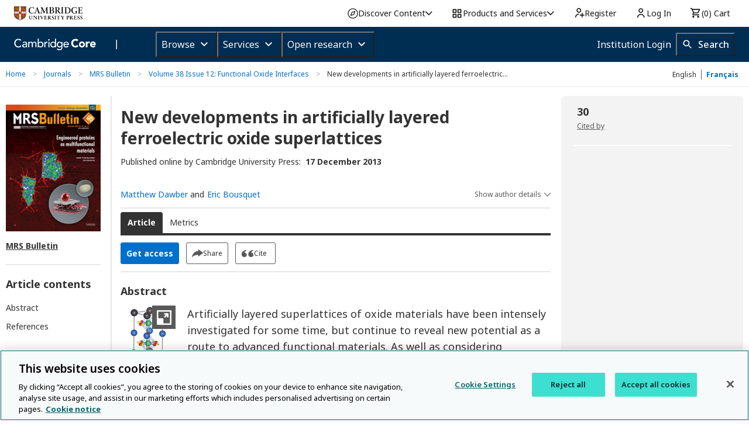

--- FILE ---
content_type: application/javascript; charset=UTF-8
request_url: https://www.cambridge.org/core/cambridge-core/public/js/a11y-1.0.40.min.js?_=1769097798655
body_size: 1386
content:
(()=>{"use strict";var e={243:(e,t)=>{Object.defineProperty(t,"__esModule",{value:!0}),t.default=class{constructor(){this.addModalFocusTrap=(e,t,o,a=null)=>{var n;this.modal=e,this.target=t,this.firstFocusableEl=o.length>0?o[0]:null,this.lastFocusableEl=o.length>0?o[o.length-1]:null,this.closeElement=a,null===(n=this.firstFocusableEl)||void 0===n||n.focus(),this.target.addEventListener("keydown",this.tabKeyEventHandler)},this.tabKeyEventHandler=e=>{switch(e.code){case"Escape":this.handleEscapeKey();break;case"Tab":this.handleTabKey(e)}},this.handleEscapeKey=()=>{this.closeElement&&this.closeElement.click()},this.handleTabKey=e=>{var t,o;!e.shiftKey||this.modal.ownerDocument.activeElement!==this.firstFocusableEl&&this.modal.ownerDocument.activeElement!==this.modal.ownerDocument.body?e.shiftKey||this.modal.ownerDocument.activeElement!==this.lastFocusableEl&&this.modal.ownerDocument.activeElement!==this.modal.ownerDocument.body||(e.preventDefault(),e.stopPropagation(),null===(o=this.firstFocusableEl)||void 0===o||o.focus()):(e.preventDefault(),e.stopPropagation(),null===(t=this.lastFocusableEl)||void 0===t||t.focus())},this.removeModalFocusTrap=()=>{this.target.removeEventListener("keydown",this.tabKeyEventHandler)}}}},448:function(e,t,o){var a=this&&this.__importDefault||function(e){return e&&e.__esModule?e:{default:e}};Object.defineProperty(t,"__esModule",{value:!0});const n=a(o(82));class l{static findFocusableElements(e,t=l.DEFAULT_FOCUSABLE_QUERY_ELEMENTS_SELECTOR){const o=e.querySelectorAll(t);return Array.from(o).filter((e=>!l.isHiddenElement(e))).map((e=>e))}static fixNotTabbableElements(e){e.forEach((e=>{e.getAttribute("tabIndex")||e.getAttribute("href")||(e.setAttribute("tabIndex","0"),!e.getAttribute("onkeydown")&&!e.getAttribute("onkeypress")&&!e.getAttribute("onkeyup")&&e.setAttribute("onkeydown",'if (event.key === "Enter") { event.target.click(); }'))}))}static fixTabOrderInFooter(){var e,t,o,a,l,s;const i=n.default.findSHRIframe();if(!i)return;const d=null===(t=null===(e=i.contentWindow)||void 0===e?void 0:e.document)||void 0===t?void 0:t.getElementsByClassName("shareaholic-footer")[0];if(!d)return;const r=document.createElement("div");d.appendChild(r);const c=null===(a=null===(o=i.contentWindow)||void 0===o?void 0:o.document)||void 0===a?void 0:a.getElementsByClassName("shareaholic-logo")[0],u=null===(s=null===(l=i.contentWindow)||void 0===l?void 0:l.document)||void 0===s?void 0:s.getElementsByClassName("shareaholic-privacy")[0];c&&u&&(r.appendChild(c),r.appendChild(u),u.style.float="none",c.style.float="none",r.style.float="right",r.style.display="flex")}static isHiddenElement(e){let t=e;for(;t;){if("none"===getComputedStyle(t).display)return!0;t=t.parentElement}return!1}}l.DEFAULT_FOCUSABLE_QUERY_ELEMENTS_SELECTOR="a[href], area[href], input:not([disabled]), select:not([disabled]), textarea:not([disabled]), button:not([disabled]), *[tabindex], *[contenteditable]",l.SHAREAHOLIC_MODAL_FOCUSABLE_QUERY_ELEMENTS_SELECTOR="a, a[href], area[href], input:not([disabled]), select:not([disabled]), textarea:not([disabled]), button:not([disabled]), *[tabindex], *[contenteditable], .shareaholic-button",t.default=l},880:(e,t)=>{Object.defineProperty(t,"__esModule",{value:!0});class o{static startObserving(e,t,o){const a=new MutationObserver(e);return a.observe(t,o),a}static areNodesAdded(e){var t;return e.type===o.CHILD_LIST_MUTATION_TYPE&&(null===(t=e.addedNodes)||void 0===t?void 0:t.length)>0}static areNodesRemoved(e){var t;return e.type===o.CHILD_LIST_MUTATION_TYPE&&(null===(t=e.removedNodes)||void 0===t?void 0:t.length)>0}}o.CHILD_LIST_MUTATION_TYPE="childList",t.default=o},607:function(e,t,o){var a=this&&this.__importDefault||function(e){return e&&e.__esModule?e:{default:e}};Object.defineProperty(t,"__esModule",{value:!0}),t.FocusTrapKeydownHandler=t.ShareaholicAccessibilityHandler=void 0;const n=a(o(82));t.ShareaholicAccessibilityHandler=n.default;const l=a(o(243));t.FocusTrapKeydownHandler=l.default;const s={ShareaholicAccessibilityHandler:n.default,FocusTrapKeydownHandler:l.default};window.cambridgeA11y=s},82:function(e,t,o){var a=this&&this.__importDefault||function(e){return e&&e.__esModule?e:{default:e}};Object.defineProperty(t,"__esModule",{value:!0});const n=a(o(880)),l=a(o(448));class s{constructor(e){this.focusTrapHandler=e,this.fixAccessibilityForShareaholicModal=()=>{const e=s.findSHRIframe();e?this.startListeningForShareaholicModal(e):this.startListeningForIframe()},this.startListeningForIframe=()=>{n.default.startObserving(this.handleShareaholicIFrameAddedOnce,document.body,{childList:!0})},this.handleShareaholicIFrameAddedOnce=(e,t)=>{e.forEach((e=>{if(n.default.areNodesAdded(e)){const e=s.findSHRIframe();e&&(t.disconnect(),this.startListeningForShareaholicModal(e))}}))},this.startListeningForShareaholicModal=e=>{e&&e.contentWindow&&n.default.startObserving(this.handleShareaholicModalVisibility,e.contentWindow.document.body,{childList:!0,subtree:!0})},this.handleShareaholicModalVisibility=e=>{e.forEach((e=>{this.handleModalAdded(e),this.handleModalRemoved(e)}))},this.handleModalAdded=e=>{var t,o;if(!n.default.areNodesAdded(e))return;const a=this.findAddedShareaholicModal(e.addedNodes);if(!a)return;this.lastFocusedElement=document.activeElement;const s=l.default.findFocusableElements(a,l.default.SHAREAHOLIC_MODAL_FOCUSABLE_QUERY_ELEMENTS_SELECTOR);l.default.fixNotTabbableElements(s);const i=document.getElementsByClassName("shareaholic-button shareaholic-close");this.focusTrapHandler.addModalFocusTrap(a,(null===(o=null===(t=e.target)||void 0===t?void 0:t.ownerDocument)||void 0===o?void 0:o.body)||document.body,s,i.length>0?i[0]:null),l.default.fixTabOrderInFooter()},this.findAddedShareaholicModal=e=>{var t,o;const a=Array.from(e);for(const e of a){const a=e;if((null===(t=a.classList)||void 0===t?void 0:t.contains("shareaholic-scroller"))||(null===(o=a.classList)||void 0===o?void 0:o.contains("shr-qr"))){const e=a.closest(".shareaholic-standard-modal");if(e)return e}}return null},this.handleModalRemoved=e=>{n.default.areNodesRemoved(e)&&this.findRemovedShareaholicModal(e.removedNodes)&&(this.focusTrapHandler.removeModalFocusTrap(),this.lastFocusedElement&&this.lastFocusedElement.focus())},this.findRemovedShareaholicModal=e=>{var t;const o=Array.from(e);for(const e of o){const o=e,a="shareaholic-standard-modal";if(null===(t=o.classList)||void 0===t?void 0:t.contains(a))return o}return null}}}s.findSHRIframe=()=>document.getElementById("SHR"),t.default=s}},t={};!function o(a){var n=t[a];if(void 0!==n)return n.exports;var l=t[a]={exports:{}};return e[a].call(l.exports,l,l.exports,o),l.exports}(607)})();


--- FILE ---
content_type: application/javascript; charset=UTF-8
request_url: https://www.cambridge.org/cdn-cgi/challenge-platform/h/b/scripts/jsd/d251aa49a8a3/main.js?
body_size: 8888
content:
window._cf_chl_opt={AKGCx8:'b'};~function(y6,QU,Qm,QM,Qf,QS,QF,Qs,y0,y1){y6=B,function(Q,y,yb,y5,W,A){for(yb={Q:460,y:465,W:440,A:462,v:376,g:489,P:349,T:315,Y:390,k:370,J:448},y5=B,W=Q();!![];)try{if(A=-parseInt(y5(yb.Q))/1+-parseInt(y5(yb.y))/2*(parseInt(y5(yb.W))/3)+parseInt(y5(yb.A))/4*(parseInt(y5(yb.v))/5)+parseInt(y5(yb.g))/6*(parseInt(y5(yb.P))/7)+parseInt(y5(yb.T))/8+parseInt(y5(yb.Y))/9*(-parseInt(y5(yb.k))/10)+parseInt(y5(yb.J))/11,A===y)break;else W.push(W.shift())}catch(v){W.push(W.shift())}}(j,574456),QU=this||self,Qm=QU[y6(464)],QM=function(Wf,WM,Wl,Wp,WV,y7,y,W,A,g){return Wf={Q:351,y:385,W:400,A:322,v:547,g:357,P:408,T:386},WM={Q:324,y:452,W:528,A:424,v:338,g:543,P:516,T:474,Y:512,k:468,J:525,E:529,d:362,O:379,G:375,V:330,n:441,i:543,X:319,h:426,a:544,e:508,z:560,l:494,U:572,m:456,M:367,f:543,b:557,L:410,N:538,C:552,D:373,Z:543,x:461,o:314,c:359,S:515,K:543,F:371,s:557,R:543,I:324,H:389,j0:452,j1:355,j2:436,j3:388,j4:372,j5:528},Wl={Q:523,y:538,W:336},Wp={Q:503,y:398,W:336,A:371,v:355,g:492,P:388,T:492,Y:388,k:388,J:520,E:434,d:311,O:565,G:505,V:572,n:313,i:401,X:433,h:548,a:455,e:373,z:418,l:544,U:572,m:543,M:507,f:399,b:479,L:346,N:569,C:454,D:543,Z:312,x:516,o:355,c:565,S:565,K:569,F:572,s:385,R:414,I:314,H:328,j0:472,j1:378,j2:565,j3:367,j4:572,j5:336,j6:395,j7:382,j8:572,j9:437,jj:572,jt:498,jB:361,jr:546,jQ:493,jy:572,jW:433,jA:309,jv:359},WV={Q:485,y:371},y7=y6,y={'lhNnm':function(P,T){return P==T},'UBbpG':function(P,T){return P+T},'MAMxe':function(P,T){return T!==P},'hTDTA':y7(Wf.Q),'QCbhF':function(P,T){return P-T},'GecdB':function(P,T){return P<<T},'cTFBX':function(P,T){return P-T},'Ngtec':function(P,T){return P(T)},'HlCWu':function(P,T){return P<<T},'ZWgWN':function(P,T){return P-T},'TWoZH':function(P,T){return P(T)},'AwQTm':function(P,T){return T|P},'ktdlC':function(P,T){return P==T},'ByDAu':function(P,T){return P<T},'pCBfc':function(P,T){return T|P},'OYflM':function(P,T){return P<<T},'dJhqs':function(P,T){return T&P},'CkzBD':function(P,T){return T==P},'wXwjE':function(P,T){return P(T)},'SnnLI':function(P,T){return T!==P},'onTjN':y7(Wf.y),'LYocR':function(P,T){return P<T},'HKCww':function(P,T){return P|T},'pYUer':function(P,T){return P<<T},'vhwsq':function(P,T){return P(T)},'SVGQo':function(P,T){return P>T},'VCmzQ':function(P,T){return P|T},'pWzqI':function(P,T){return T&P},'tepji':function(P,T){return P&T},'UxByZ':function(P,T){return T==P},'ORnVw':function(P,T){return P-T},'XTkiZ':function(P,T){return P===T},'eruQf':function(P,T){return T==P},'pjYnV':function(P,T){return P==T},'mgDRe':function(P,T){return P+T},'PJnJe':y7(Wf.W),'USgdq':function(P,T){return P>T},'EigrM':y7(Wf.A),'lYbQQ':y7(Wf.v),'TujVo':function(P,T){return T&P},'HBtoZ':function(P,T){return P==T},'VxECd':function(P,T){return P*T},'jXIrm':function(P,T){return T!=P},'ABjZM':function(P,T){return P&T},'vbZlT':function(P,T){return P(T)},'BluAE':function(P,T){return T*P},'EnXsv':function(P,T){return P(T)},'VtjsZ':y7(Wf.g),'OWEpz':function(P,T){return P==T},'ONOlD':function(P,T){return P!=T},'VOAoN':function(P,T){return P<T},'tkSfo':function(P,T){return T!=P},'mAAGE':function(P,T){return T==P}},W=String[y7(Wf.P)],A={'h':function(P){return P==null?'':A.g(P,6,function(T,y8){return y8=B,y8(WV.Q)[y8(WV.y)](T)})},'g':function(P,T,Y,Wi,yj,J,E,O,G,V,i,X,z,U,M,L,N,Wa,We,C,D,Z){if(Wi={Q:469},yj=y7,J={'vAsFW':function(o,S,y9){return y9=B,y[y9(Wi.Q)](o,S)},'PkvWd':function(x,o,S){return x(o,S)}},yj(Wp.Q)===yj(Wp.Q)){if(y[yj(Wp.y)](null,P))return'';for(O={},G={},V='',i=2,X=3,z=2,U=[],M=0,L=0,N=0;N<P[yj(Wp.W)];N+=1)if(C=P[yj(Wp.A)](N),Object[yj(Wp.v)][yj(Wp.g)][yj(Wp.P)](O,C)||(O[C]=X++,G[C]=!0),D=V+C,Object[yj(Wp.v)][yj(Wp.T)][yj(Wp.Y)](O,D))V=D;else{if(Object[yj(Wp.v)][yj(Wp.g)][yj(Wp.k)](G,V)){if(y[yj(Wp.J)](y[yj(Wp.E)],yj(Wp.d))){if(256>V[yj(Wp.O)](0)){for(E=0;E<z;M<<=1,L==y[yj(Wp.G)](T,1)?(L=0,U[yj(Wp.V)](Y(M)),M=0):L++,E++);for(Z=V[yj(Wp.O)](0),E=0;8>E;M=y[yj(Wp.n)](M,1)|1&Z,y[yj(Wp.y)](L,y[yj(Wp.i)](T,1))?(L=0,U[yj(Wp.V)](y[yj(Wp.X)](Y,M)),M=0):L++,Z>>=1,E++);}else{for(Z=1,E=0;E<z;M=y[yj(Wp.h)](M,1)|Z,L==y[yj(Wp.a)](T,1)?(L=0,U[yj(Wp.V)](y[yj(Wp.e)](Y,M)),M=0):L++,Z=0,E++);for(Z=V[yj(Wp.O)](0),E=0;16>E;M=y[yj(Wp.z)](M<<1.55,Z&1),y[yj(Wp.l)](L,T-1)?(L=0,U[yj(Wp.U)](Y(M)),M=0):L++,Z>>=1,E++);}i--,y[yj(Wp.y)](0,i)&&(i=Math[yj(Wp.m)](2,z),z++),delete G[V]}else return y[yj(Wp.M)](function(){}),'p'}else for(Z=O[V],E=0;y[yj(Wp.f)](E,z);M=y[yj(Wp.b)](y[yj(Wp.L)](M,1),y[yj(Wp.N)](Z,1)),y[yj(Wp.C)](L,T-1)?(L=0,U[yj(Wp.U)](Y(M)),M=0):L++,Z>>=1,E++);V=(i--,0==i&&(i=Math[yj(Wp.D)](2,z),z++),O[D]=X++,y[yj(Wp.Z)](String,C))}if(y[yj(Wp.x)]('',V)){if(Object[yj(Wp.o)][yj(Wp.g)][yj(Wp.P)](G,V)){if(256>V[yj(Wp.c)](0)){for(E=0;E<z;M<<=1,y[yj(Wp.y)](L,T-1)?(L=0,U[yj(Wp.U)](Y(M)),M=0):L++,E++);for(Z=V[yj(Wp.S)](0),E=0;8>E;M=M<<1.33|y[yj(Wp.K)](Z,1),T-1==L?(L=0,U[yj(Wp.F)](Y(M)),M=0):L++,Z>>=1,E++);}else if(yj(Wp.s)===y[yj(Wp.R)]){for(Z=1,E=0;y[yj(Wp.I)](E,z);M=y[yj(Wp.H)](y[yj(Wp.j0)](M,1),Z),L==T-1?(L=0,U[yj(Wp.U)](y[yj(Wp.j1)](Y,M)),M=0):L++,Z=0,E++);for(Z=V[yj(Wp.j2)](0),E=0;y[yj(Wp.j3)](16,E);M=y[yj(Wp.H)](M<<1,1.81&Z),T-1==L?(L=0,U[yj(Wp.j4)](Y(M)),M=0):L++,Z>>=1,E++);}else return Wa={Q:565},T==null?'':y[yj(Wp.y)]('',P)?null:T.i(Y[yj(Wp.j5)],32768,function(S,yt){return yt=yj,J[yt(Wa.Q)](S)});i--,i==0&&(i=Math[yj(Wp.m)](2,z),z++),delete G[V]}else for(Z=O[V],E=0;E<z;M=y[yj(Wp.j6)](M<<1.45,y[yj(Wp.j7)](Z,1)),L==T-1?(L=0,U[yj(Wp.j8)](Y(M)),M=0):L++,Z>>=1,E++);i--,0==i&&z++}for(Z=2,E=0;E<z;M=y[yj(Wp.z)](y[yj(Wp.n)](M,1),y[yj(Wp.j9)](Z,1)),L==T-1?(L=0,U[yj(Wp.jj)](Y(M)),M=0):L++,Z>>=1,E++);for(;;)if(M<<=1,y[yj(Wp.jt)](L,y[yj(Wp.jB)](T,1))){if(y[yj(Wp.jr)](yj(Wp.jQ),yj(Wp.jQ))){U[yj(Wp.jy)](y[yj(Wp.jW)](Y,M));break}else return J[yj(Wp.jA)]('o.',y)}else L++;return U[yj(Wp.jv)]('')}else if(We={Q:421},!P){if(Z=!![],!O())return;G(function(F,yB){yB=yj,J[yB(We.Q)](i,X,F)})}},'j':function(P,Wz,yr){return Wz={Q:565},yr=y7,y[yr(Wl.Q)](null,P)?'':y[yr(Wl.y)]('',P)?null:A.i(P[yr(Wl.W)],32768,function(T,yQ){return yQ=yr,P[yQ(Wz.Q)](T)})},'i':function(P,T,Y,yy,J,E,O,G,V,i,X,z,U,M,L,N,C,D,S,Z,x,o){for(yy=y7,J={},J[yy(WM.Q)]=function(K,F){return K instanceof F},J[yy(WM.y)]=function(K,F){return K<F},J[yy(WM.W)]=yy(WM.A),E=J,O=[],G=4,V=4,i=3,X=[],M=Y(0),L=T,N=1,z=0;y[yy(WM.v)](3,z);O[z]=z,z+=1);for(C=0,D=Math[yy(WM.g)](2,2),U=1;D!=U;)if(y[yy(WM.P)](y[yy(WM.T)],yy(WM.Y))){for(Z=y[yy(WM.k)][yy(WM.J)]('|'),x=0;!![];){switch(Z[x++]){case'0':o=y[yy(WM.E)](M,L);continue;case'1':y[yy(WM.d)](0,L)&&(L=T,M=Y(N++));continue;case'2':U<<=1;continue;case'3':L>>=1;continue;case'4':C|=y[yy(WM.O)](0<o?1:0,U);continue}break}}else W(y[yy(WM.G)](y[yy(WM.V)],A[yy(WM.n)]));switch(C){case 0:for(C=0,D=Math[yy(WM.g)](2,8),U=1;U!=D;o=M&L,L>>=1,0==L&&(L=T,M=Y(N++)),C|=(0<o?1:0)*U,U<<=1);S=W(C);break;case 1:for(C=0,D=Math[yy(WM.i)](2,16),U=1;y[yy(WM.X)](U,D);o=y[yy(WM.h)](M,L),L>>=1,y[yy(WM.a)](0,L)&&(L=T,M=y[yy(WM.e)](Y,N++)),C|=y[yy(WM.z)](0<o?1:0,U),U<<=1);S=y[yy(WM.l)](W,C);break;case 2:return''}for(z=O[3]=S,X[yy(WM.U)](S);;)if(y[yy(WM.m)]===y[yy(WM.m)]){if(y[yy(WM.M)](N,P))return'';for(C=0,D=Math[yy(WM.f)](2,i),U=1;U!=D;o=M&L,L>>=1,y[yy(WM.b)](0,L)&&(L=T,M=Y(N++)),C|=(0<o?1:0)*U,U<<=1);switch(S=C){case 0:for(C=0,D=Math[yy(WM.f)](2,8),U=1;y[yy(WM.L)](U,D);o=M&L,L>>=1,y[yy(WM.N)](0,L)&&(L=T,M=Y(N++)),C|=(y[yy(WM.C)](0,o)?1:0)*U,U<<=1);O[V++]=y[yy(WM.D)](W,C),S=V-1,G--;break;case 1:for(C=0,D=Math[yy(WM.Z)](2,16),U=1;y[yy(WM.x)](U,D);o=M&L,L>>=1,L==0&&(L=T,M=y[yy(WM.l)](Y,N++)),C|=(y[yy(WM.o)](0,o)?1:0)*U,U<<=1);O[V++]=W(C),S=V-1,G--;break;case 2:return X[yy(WM.c)]('')}if(y[yy(WM.S)](0,G)&&(G=Math[yy(WM.K)](2,i),i++),O[S])S=O[S];else if(S===V)S=z+z[yy(WM.F)](0);else return null;X[yy(WM.U)](S),O[V++]=z+S[yy(WM.F)](0),G--,z=S,y[yy(WM.s)](0,G)&&(G=Math[yy(WM.R)](2,i),i++)}else return E[yy(WM.I)](W,T[yy(WM.H)])&&E[yy(WM.j0)](0,P[yy(WM.H)][yy(WM.j1)][yy(WM.j2)][yy(WM.j3)](T)[yy(WM.j4)](E[yy(WM.j5)]))}},g={},g[y7(Wf.T)]=A.h,g}(),Qf=null,QS=Qc(),QF={},QF[y6(326)]='o',QF[y6(366)]='s',QF[y6(480)]='u',QF[y6(347)]='z',QF[y6(514)]='n',QF[y6(451)]='I',QF[y6(541)]='b',Qs=QF,QU[y6(506)]=function(Q,y,W,A,AV,AG,Ad,yi,g,T,Y,J,E,O,G){if(AV={Q:504,y:490,W:500,A:342,v:343,g:445,P:358,T:551,Y:449,k:429,J:551,E:449,d:429,O:530,G:409,V:336,n:323,i:368,X:435,h:380,a:333,e:334,z:549,l:549},AG={Q:342,y:533,W:533,A:442,v:356,g:336,P:377,T:374,Y:485,k:394},Ad={Q:342,y:486,W:339,A:501,v:341,g:355,P:492,T:388,Y:572},yi=y6,g={'bZrBY':function(V,i){return i===V},'lbhsu':yi(AV.Q),'ltPig':yi(AV.y),'SEIqc':function(V,i){return V==i},'ltmRV':function(V,i){return V<i},'RPttJ':function(V,i){return V===i},'sHVWF':yi(AV.W),'EWXhQ':function(V,i,X){return V(i,X)}},null===y||g[yi(AV.A)](void 0,y))return A;for(T=QH(y),Q[yi(AV.v)][yi(AV.g)]&&(T=T[yi(AV.P)](Q[yi(AV.v)][yi(AV.g)](y))),T=Q[yi(AV.T)][yi(AV.Y)]&&Q[yi(AV.k)]?Q[yi(AV.J)][yi(AV.E)](new Q[(yi(AV.d))](T)):function(V,AO,ya,z,U,i){if(AO={Q:374,y:371},ya=yi,g[ya(AG.Q)](ya(AG.y),ya(AG.W))){for(V[ya(AG.A)](),i=0;g[ya(AG.v)](i,V[ya(AG.g)]);V[i+1]===V[i]?V[ya(AG.P)](i+1,1):i+=1);return V}else return z={},z[ya(AG.T)]=ya(AG.Y),U=z,g[ya(AG.k)](null,A)?'':G.g(i,6,function(M,ye){return ye=ya,U[ye(AO.Q)][ye(AO.y)](M)})}(T),Y='nAsAaAb'.split('A'),Y=Y[yi(AV.O)][yi(AV.G)](Y),J=0;J<T[yi(AV.V)];yi(AV.n)===yi(AV.i)?y(yi(AV.X)):(E=T[J],O=QI(Q,y,E),Y(O))?(G='s'===O&&!Q[yi(AV.h)](y[E]),g[yi(AV.a)](g[yi(AV.e)],W+E)?g[yi(AV.z)](P,W+E,O):G||P(W+E,y[E])):g[yi(AV.l)](P,W+E,O),J++);return A;function P(V,i,yX,Au){(yX=yi,g[yX(Ad.Q)](g[yX(Ad.y)],g[yX(Ad.W)]))?(Au={Q:501},A[yX(Ad.A)]=5e3,G[yX(Ad.v)]=function(yh){yh=yX,P(yh(Au.Q))}):(Object[yX(Ad.g)][yX(Ad.P)][yX(Ad.T)](A,i)||(A[i]=[]),A[i][yX(Ad.Y)](V))}},y0=y6(365)[y6(525)](';'),y1=y0[y6(530)][y6(409)](y0),QU[y6(519)]=function(Q,y,Ae,Aa,yp,W,A,v,g,P){for(Ae={Q:510,y:427,W:336,A:353,v:336,g:372,P:477,T:572,Y:476},Aa={Q:329},yp=y6,W={'UgHtw':function(T,Y){return T+Y},'ZEJkm':function(T,Y){return T<Y},'oCtwI':function(T,Y){return Y===T},'gkdMN':function(T,Y){return T(Y)}},A=Object[yp(Ae.Q)](y),v=0;W[yp(Ae.y)](v,A[yp(Ae.W)]);v++)if(g=A[v],W[yp(Ae.A)]('f',g)&&(g='N'),Q[g]){for(P=0;W[yp(Ae.y)](P,y[A[v]][yp(Ae.v)]);-1===Q[g][yp(Ae.g)](y[A[v]][P])&&(W[yp(Ae.P)](y1,y[A[v]][P])||Q[g][yp(Ae.T)]('o.'+y[A[v]][P])),P++);}else Q[g]=y[A[v]][yp(Ae.Y)](function(T,yz){return yz=yp,W[yz(Aa.Q)]('o.',T)})},y3();function QN(WS,yg,Q){return WS={Q:332,y:502},yg=y6,Q={'nnPzx':function(W,A){return A!==W},'HsJfW':function(y){return y()}},Q[yg(WS.Q)](Q[yg(WS.y)](QL),null)}function QZ(WH,yk,Q){return WH={Q:407,y:412},yk=y6,Q=QU[yk(WH.Q)],Math[yk(WH.y)](+atob(Q.t))}function QK(v,g,Ay,yO,P,T,h,a,z,Y,k,J,E,d,O,G,V,n,i){if(Ay={Q:392,y:416,W:423,A:413,v:536,g:553,P:473,T:397,Y:518,k:317,J:475,E:416,d:412,O:513,G:554,V:542,n:413,i:525,X:407,h:364,a:562,e:354,z:473,l:518,U:501,m:341,M:550,f:531,b:562,L:531,N:405,C:562,D:471,Z:471,x:453,o:562,c:457,S:566,K:563,F:535,s:444,R:438,I:483,H:386,j0:463,j1:458},yO=y6,P={},P[yO(Ay.Q)]=function(X,h){return X-h},P[yO(Ay.y)]=yO(Ay.W),P[yO(Ay.A)]=yO(Ay.v),P[yO(Ay.g)]=function(X,h){return X+h},P[yO(Ay.P)]=yO(Ay.T),P[yO(Ay.Y)]=yO(Ay.k),T=P,!QD(0))return yO(Ay.J)===T[yO(Ay.E)]?(h=3600,a=i(),z=v[yO(Ay.d)](g[yO(Ay.O)]()/1e3),T[yO(Ay.Q)](z,a)>h?![]:!![]):![];k=(Y={},Y[yO(Ay.G)]=v,Y[yO(Ay.V)]=g,Y);try{for(J=T[yO(Ay.n)][yO(Ay.i)]('|'),E=0;!![];){switch(J[E++]){case'0':d=QU[yO(Ay.X)];continue;case'1':O=T[yO(Ay.g)](yO(Ay.h)+QU[yO(Ay.a)][yO(Ay.e)]+T[yO(Ay.z)]+d.r,T[yO(Ay.l)]);continue;case'2':G[yO(Ay.U)]=2500;continue;case'3':G[yO(Ay.m)]=function(){};continue;case'4':G=new QU[(yO(Ay.M))]();continue;case'5':n=(V={},V[yO(Ay.f)]=QU[yO(Ay.b)][yO(Ay.L)],V[yO(Ay.N)]=QU[yO(Ay.C)][yO(Ay.N)],V[yO(Ay.D)]=QU[yO(Ay.C)][yO(Ay.Z)],V[yO(Ay.x)]=QU[yO(Ay.o)][yO(Ay.c)],V[yO(Ay.S)]=QS,V);continue;case'6':i={},i[yO(Ay.K)]=k,i[yO(Ay.F)]=n,i[yO(Ay.s)]=yO(Ay.R),G[yO(Ay.I)](QM[yO(Ay.H)](i));continue;case'7':G[yO(Ay.j0)](yO(Ay.j1),O);continue}break}}catch(h){}}function y4(A,v,Ac,yf,g,P,T,Y){if(Ac={Q:571,y:435,W:558,A:387,v:350,g:571,P:444,T:481,Y:534,k:420,J:571,E:337,d:567,O:444,G:481,V:352,n:337,i:567},yf=y6,g={},g[yf(Ac.Q)]=yf(Ac.y),g[yf(Ac.W)]=yf(Ac.A),P=g,!A[yf(Ac.v)])return;v===P[yf(Ac.g)]?(T={},T[yf(Ac.P)]=yf(Ac.T),T[yf(Ac.Y)]=A.r,T[yf(Ac.k)]=P[yf(Ac.J)],QU[yf(Ac.E)][yf(Ac.d)](T,'*')):(Y={},Y[yf(Ac.O)]=yf(Ac.G),Y[yf(Ac.Y)]=A.r,Y[yf(Ac.k)]=P[yf(Ac.W)],Y[yf(Ac.V)]=v,QU[yf(Ac.n)][yf(Ac.i)](Y,'*'))}function QL(Wx,yv,y,W,A,v,g,P){for(Wx={Q:499,y:391,W:478,A:525,v:407,g:514,P:391},yv=y6,y={},y[yv(Wx.Q)]=function(T,Y){return Y!==T},y[yv(Wx.y)]=function(T,Y){return T<Y},W=y,A=yv(Wx.W)[yv(Wx.A)]('|'),v=0;!![];){switch(A[v++]){case'0':return g;case'1':g=P.i;continue;case'2':P=QU[yv(Wx.v)];continue;case'3':if(W[yv(Wx.Q)](typeof g,yv(Wx.g))||W[yv(Wx.P)](g,30))return null;continue;case'4':if(!P)return null;continue}break}}function j(AS){return AS='eruQf,oPkVQ,split,zmYtt,tabIndex,uqxmP,TujVo,includes,CnwA5,navigator,OGhZo,sid,chctx,0|1|4|7|2|3|5|6,createElement,pjYnV,Oeaie,style,boolean,TYlZ6,pow,ktdlC,onreadystatechange,XTkiZ,0|3|1|4|2,HlCWu,EWXhQ,XMLHttpRequest,Array,VOAoN,gedom,AdeF3,EdozW,uvkfz,OWEpz,gsUQo,hWtpM,BluAE,error on cf_chl_props,_cf_chl_opt,errorInfoObject,FDEsP,charCodeAt,JBxy9,postMessage,onerror,dJhqs,xdorb,JrTeY,push,vAsFW,xhr-error,NcYkH,wXwjE,GecdB,LYocR,7291880qJKZDz,DOMContentLoaded,/invisible/jsd,body,jXIrm,HjYbf,iframe,ooLaX,ZhgRr,dnHum,contentWindow,object,ERXyl,HKCww,UgHtw,PJnJe,onload,nnPzx,RPttJ,sHVWF,xZddO,length,parent,USgdq,ltPig,appendChild,ontimeout,bZrBY,Object,UUkAJ,random,OYflM,symbol,isArray,13622XhdBAd,api,uogBu,detail,oCtwI,AKGCx8,prototype,ltmRV,DdsTu,concat,join,location,ORnVw,HBtoZ,WaJxY,/cdn-cgi/challenge-platform/h/,_cf_chl_opt;JJgc4;PJAn2;kJOnV9;IWJi4;OHeaY1;DqMg0;FKmRv9;LpvFx1;cAdz2;PqBHf2;nFZCC5;ddwW5;pRIb1;rxvNi8;RrrrA2;erHi9,string,SVGQo,ICHaM,log,10VwcdUn,charAt,indexOf,TWoZH,ShNLD,mgDRe,1187645ggDAez,splice,vhwsq,VxECd,isNaN,AidOH,pWzqI,hWexH,foDcf,Mhvxf,gOrLGlRs,error,call,Function,3521079dZRxfI,NAiDE,nrGCq,contentDocument,SEIqc,VCmzQ,fggUB,/b/ov1/0.9618715444361045:1769095625:f7juGEBNyCHp6gDLfPVksMfJ-H7u93KF8VBb20L_M94/,lhNnm,ByDAu,http-code:,cTFBX,EGHuH,odnMN,UJFDz,SSTpq3,halAu,__CF$cv$params,fromCharCode,bind,ONOlD,addEventListener,floor,ruNQH,onTjN,display: none,BslGy,rUucx,AwQTm,href,event,PkvWd,getPrototypeOf,VITGu,[native code],yIQao,ABjZM,ZEJkm,BQnID,Set,stpdn,NLTEb,randomUUID,Ngtec,hTDTA,success,toString,tepji,jsd,kMqMw,3YoVjix,status,sort,stringify,source,getOwnPropertyNames,UnvWu,LSdnG,9152539crQLHU,from,function,bigint,zBYEg,pkLOA2,CkzBD,ZWgWN,VtjsZ,aUjz8,POST,xGUCG,483259YOYrNn,tkSfo,4dcwFTG,open,document,2274646GesTbk,ZQsed,eeZCB,lYbQQ,UBbpG,lNkCT,LRmiB4,pYUer,PYmbu,EigrM,gNSAP,map,gkdMN,2|4|1|3|0,pCBfc,undefined,cloudflare-invisible,PdUcZ,send,/jsd/oneshot/d251aa49a8a3/0.9618715444361045:1769095625:f7juGEBNyCHp6gDLfPVksMfJ-H7u93KF8VBb20L_M94/,N1HQakLwhEWi0jIGv7lxqX54m2pfJZUKecd8F6Vu-9sSDbg$tBCAT3+RMPYznyroO,lbhsu,RdlZs,vAvQl,1866soBIFa,RlzmS,iAFLW,hasOwnProperty,TCElc,EnXsv,uRGaT,JloNF,loading,UxByZ,irSGe,d.cookie,timeout,HsJfW,emvKS,hfCao,QCbhF,pRIb1,catch,vbZlT,TeNdc,keys,readyState,xfBwA,now,number,mAAGE,SnnLI,removeChild,rblIB,rxvNi8,MAMxe,iqDTi,clientInformation'.split(','),j=function(){return AS},j()}function QC(WR,Ws,yP,Q,y){if(WR={Q:467,y:425},Ws={Q:467},yP=y6,Q={'eeZCB':function(W){return W()},'yIQao':function(W,A){return W(A)}},y=Q[yP(WR.Q)](QL),null===y)return;Qf=(Qf&&Q[yP(WR.y)](clearTimeout,Qf),setTimeout(function(yT){yT=yP,Q[yT(Ws.Q)](Qb)},1e3*y))}function B(t,r,Q,y){return t=t-309,Q=j(),y=Q[t],y}function QH(Q,AY,yn,y){for(AY={Q:358,y:510,W:422},yn=y6,y=[];Q!==null;y=y[yn(AY.Q)](Object[yn(AY.y)](Q)),Q=Object[yn(AY.W)](Q));return y}function y3(Ao,Ax,AD,yU,Q,y,W,A,v){if(Ao={Q:450,y:524,W:470,A:497,v:402,g:407,P:320,T:511,Y:459,k:559,J:556,E:482,d:411,O:316,G:545,V:545},Ax={Q:509,y:511,W:497,A:545},AD={Q:415,y:532,W:393,A:509,v:403,g:524,P:537,T:321,Y:540,k:496,J:527,E:318,d:340,O:325,G:430,V:522,n:447,i:431,X:383,h:517,a:446,e:495,z:404,l:491,U:564,m:507,M:507},yU=y6,Q={'iAFLW':function(g,P){return P==g},'FDEsP':yU(Ao.Q),'TeNdc':function(g,P){return P!==g},'odnMN':yU(Ao.y),'UnvWu':function(g){return g()},'uRGaT':yU(Ao.W),'HjYbf':function(g,P){return P!==g},'xGUCG':yU(Ao.A),'hWtpM':function(g,P){return g!==P},'uvkfz':yU(Ao.v),'PdUcZ':function(g){return g()}},y=QU[yU(Ao.g)],!y)return;if(!Qx())return;(W=![],A=function(ym,g,T,Y,k,J){if(ym=yU,g={'JloNF':ym(AD.Q),'stpdn':function(P,T,Y,k,J){return P(T,Y,k,J)},'LSdnG':ym(AD.y),'NLTEb':function(P,T,Y,k,J){return P(T,Y,k,J)},'hWexH':ym(AD.W)},Q[ym(AD.A)](Q[ym(AD.v)],ym(AD.g)))return T=P[ym(AD.P)](ym(AD.T)),T[ym(AD.Y)]=g[ym(AD.k)],T[ym(AD.J)]='-1',T[ym(AD.E)][ym(AD.d)](T),Y=T[ym(AD.O)],k={},k=g[ym(AD.G)](Y,Y,Y,'',k),k=k(Y,Y[ym(AD.V)]||Y[g[ym(AD.n)]],'n.',k),k=g[ym(AD.i)](J,Y,T[g[ym(AD.X)]],'d.',k),E[ym(AD.E)][ym(AD.h)](T),J={},J.r=k,J.e=null,J;else if(!W){if(W=!![],!Q[ym(AD.a)](Qx)){if(Q[ym(AD.A)](Q[ym(AD.e)],ym(AD.z)))return;else if(Q[ym(AD.l)](Q[ym(AD.U)],typeof W[ym(AD.m)]))return v[ym(AD.M)](function(){}),'p'}Qb(function(Y){y4(y,Y)})}},Q[yU(Ao.P)](Qm[yU(Ao.T)],Q[yU(Ao.Y)]))?Q[yU(Ao.k)](yU(Ao.v),Q[yU(Ao.J)])?A=v[g]:Q[yU(Ao.E)](A):QU[yU(Ao.d)]?Qm[yU(Ao.d)](yU(Ao.O),A):(v=Qm[yU(Ao.G)]||function(){},Qm[yU(Ao.V)]=function(yM){yM=yU,v(),Q[yM(Ax.Q)](Qm[yM(Ax.y)],yM(Ax.W))&&(Qm[yM(Ax.A)]=v,A())})}function Qb(Q,WC,WN,yW,y,W){WC={Q:450,y:521,W:561},WN={Q:381,y:428},yW=y6,y={'AidOH':function(A,v){return A===v},'BQnID':yW(WC.Q),'iqDTi':function(A){return A()}},W=y[yW(WC.y)](y2),Qo(W.r,function(A,yA){yA=yW,y[yA(WN.Q)](typeof Q,y[yA(WN.y)])&&Q(A),QC()}),W.e&&QK(yW(WC.W),W.e)}function Qo(Q,y,Aj,A9,A8,A7,yJ,W,A,v,g){Aj={Q:310,y:407,W:369,A:562,v:550,g:463,P:458,T:396,Y:364,k:562,J:354,E:484,d:350,O:501,G:341,V:331,n:568,i:360,X:419,h:360,a:419,e:350,z:483,l:386,U:443},A9={Q:417,y:327},A8={Q:441,y:441,W:487,A:435,v:400},A7={Q:501},yJ=y6,W={'RdlZs':function(P,T){return P(T)},'rUucx':function(P,T){return P(T)},'ERXyl':yJ(Aj.Q),'fggUB':function(P,T){return P+T}},A=QU[yJ(Aj.y)],console[yJ(Aj.W)](QU[yJ(Aj.A)]),v=new QU[(yJ(Aj.v))](),v[yJ(Aj.g)](yJ(Aj.P),W[yJ(Aj.T)](yJ(Aj.Y)+QU[yJ(Aj.k)][yJ(Aj.J)]+yJ(Aj.E),A.r)),A[yJ(Aj.d)]&&(v[yJ(Aj.O)]=5e3,v[yJ(Aj.G)]=function(yq){yq=yJ,y(yq(A7.Q))}),v[yJ(Aj.V)]=function(yE){yE=yJ,v[yE(A8.Q)]>=200&&v[yE(A8.y)]<300?W[yE(A8.W)](y,yE(A8.A)):y(yE(A8.v)+v[yE(A8.Q)])},v[yJ(Aj.n)]=function(yu){yu=yJ,W[yu(A9.Q)](y,W[yu(A9.y)])},g={'t':QZ(),'lhr':Qm[yJ(Aj.i)]&&Qm[yJ(Aj.i)][yJ(Aj.X)]?Qm[yJ(Aj.h)][yJ(Aj.a)]:'','api':A[yJ(Aj.e)]?!![]:![],'c':QN(),'payload':Q},v[yJ(Aj.z)](QM[yJ(Aj.l)](JSON[yJ(Aj.U)](g)))}function Qc(At,yd){return At={Q:432},yd=y6,crypto&&crypto[yd(At.Q)]?crypto[yd(At.Q)]():''}function QD(Q,WI,yY){return WI={Q:345},yY=y6,Math[yY(WI.Q)]()<Q}function QI(y,W,A,AT,yV,g,P,T,J,E,O,G,V,Y){P=(AT={Q:344,y:321,W:555,A:335,v:406,g:363,P:439,T:555,Y:537,k:344,J:540,E:415,d:527,O:318,G:340,V:325,n:522,i:532,X:393,h:517,a:326,e:363,z:450,l:507,U:551,m:348,M:439,f:406,b:450},yV=y6,g={},g[yV(AT.Q)]=yV(AT.y),g[yV(AT.W)]=yV(AT.A),g[yV(AT.v)]=function(k,J){return k==J},g[yV(AT.g)]=function(k,J){return k==J},g[yV(AT.P)]=function(k,J){return J===k},g);try{if(P[yV(AT.T)]===P[yV(AT.T)])T=W[A];else try{return J=Y[yV(AT.Y)](P[yV(AT.k)]),J[yV(AT.J)]=yV(AT.E),J[yV(AT.d)]='-1',O[yV(AT.O)][yV(AT.G)](J),E=J[yV(AT.V)],O={},O=G(E,E,'',O),O=V(E,E[yV(AT.n)]||E[yV(AT.i)],'n.',O),O=n(E,J[yV(AT.X)],'d.',O),i[yV(AT.O)][yV(AT.h)](J),G={},G.r=O,G.e=null,G}catch(n){return V={},V.r={},V.e=n,V}}catch(J){return'i'}if(P[yV(AT.v)](null,T))return void 0===T?'u':'x';if(yV(AT.a)==typeof T)try{if(P[yV(AT.e)](yV(AT.z),typeof T[yV(AT.l)]))return T[yV(AT.l)](function(){}),'p'}catch(E){}return y[yV(AT.U)][yV(AT.m)](T)?'a':T===y[yV(AT.U)]?'D':T===!0?'T':P[yV(AT.M)](!1,T)?'F':(Y=typeof T,P[yV(AT.f)](yV(AT.b),Y)?QR(y,T)?'N':'f':Qs[Y]||'?')}function Qx(A3,yw,y,W,A,v,g){return A3={Q:539,y:488,W:466,A:412,v:539,g:513,P:488},yw=y6,y={},y[yw(A3.Q)]=function(P,T){return P/T},y[yw(A3.y)]=function(P,T){return P>T},y[yw(A3.W)]=function(P,T){return P-T},W=y,A=3600,v=QZ(),g=Math[yw(A3.A)](W[yw(A3.v)](Date[yw(A3.g)](),1e3)),W[yw(A3.P)](W[yw(A3.W)](g,v),A)?![]:!![]}function QR(Q,y,AW,yG){return AW={Q:389,y:389,W:355,A:436,v:388,g:372,P:424},yG=y6,y instanceof Q[yG(AW.Q)]&&0<Q[yG(AW.y)][yG(AW.W)][yG(AW.A)][yG(AW.v)](y)[yG(AW.g)](yG(AW.P))}function y2(Ap,yl,A,v,g,P,T,Y,k){v=(Ap={Q:570,y:522,W:384,A:532,v:526,g:393,P:537,T:321,Y:540,k:415,J:527,E:318,d:340,O:325,G:318,V:517},yl=y6,A={},A[yl(Ap.Q)]=yl(Ap.y),A[yl(Ap.W)]=yl(Ap.A),A[yl(Ap.v)]=yl(Ap.g),A);try{return g=Qm[yl(Ap.P)](yl(Ap.T)),g[yl(Ap.Y)]=yl(Ap.k),g[yl(Ap.J)]='-1',Qm[yl(Ap.E)][yl(Ap.d)](g),P=g[yl(Ap.O)],T={},T=pRIb1(P,P,'',T),T=pRIb1(P,P[v[yl(Ap.Q)]]||P[v[yl(Ap.W)]],'n.',T),T=pRIb1(P,g[v[yl(Ap.v)]],'d.',T),Qm[yl(Ap.G)][yl(Ap.V)](g),Y={},Y.r=T,Y.e=null,Y}catch(J){return k={},k.r={},k.e=J,k}}}()